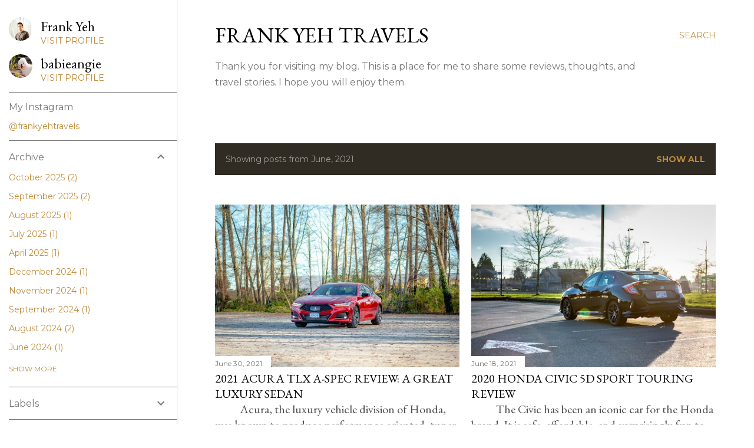

--- FILE ---
content_type: text/plain
request_url: https://www.google-analytics.com/j/collect?v=1&_v=j102&a=1881045374&t=pageview&_s=1&dl=https%3A%2F%2Fwww.frankyehtravels.com%2F2021%2F06%2F&ul=en-us%40posix&dt=Frank%20Yeh%20Travels&sr=1280x720&vp=1280x720&_u=IEBAAEABAAAAACAAI~&jid=1950073368&gjid=1741989575&cid=1340815041.1769149829&tid=UA-120256295-1&_gid=5886186.1769149829&_r=1&_slc=1&z=2042934295
body_size: -452
content:
2,cG-V6G09P9CVB